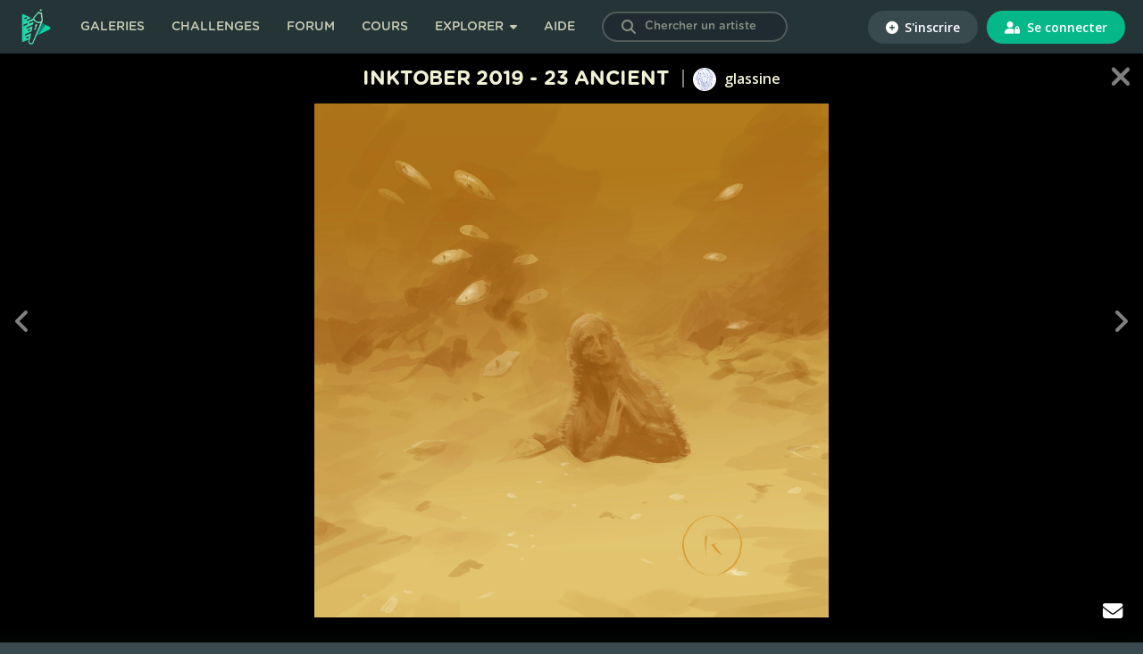

--- FILE ---
content_type: text/html; charset=UTF-8
request_url: https://digitalpainting.school/galeries/64045
body_size: 6581
content:
<!doctype html>
<html lang="fr">
<head><script>(function(w,i,g){w[g]=w[g]||[];if(typeof w[g].push=='function')w[g].push(i)})
(window,'GTM-KTL4R5J','google_tags_first_party');</script><script>(function(w,d,s,l){w[l]=w[l]||[];(function(){w[l].push(arguments);})('set', 'developer_id.dYzg1YT', true);
		w[l].push({'gtm.start':new Date().getTime(),event:'gtm.js'});var f=d.getElementsByTagName(s)[0],
		j=d.createElement(s);j.async=true;j.src='/mgq0/';
		f.parentNode.insertBefore(j,f);
		})(window,document,'script','dataLayer');</script>
    <meta charset="utf-8">
    <meta name="viewport" content="width=device-width, initial-scale=1.0, user-scalable=no, shrink-to-fit=no">
    <meta name="turbo-prefetch" content="false">

    <title>Inktober 2019 - 23 Ancient - glassine - Digital Painting .School</title>

    
    <!-- Fav and touch icons -->
    <link rel="apple-touch-icon" sizes="180x180" href="https://static.digitalpainting.school/static/img/favicon/apple-touch-icon.png">
    <link rel="icon" type="image/png" sizes="32x32" href="https://static.digitalpainting.school/static/img/favicon/favicon-32x32.png">
    <link rel="icon" type="image/png" sizes="16x16" href="https://static.digitalpainting.school/static/img/favicon/favicon-16x16.png">
    <link rel="mask-icon" href="https://static.digitalpainting.school/static/img/favicon/safari-pinned-tab.svg" color="#00d6a2">
    <meta name="msapplication-TileColor" content="#ff0000">
    <meta name="theme-color" content="#ffffff">

            <meta name="description"
              content="Apprends le digital painting avec des cours structurés et rejoins la communauté ! Deviens l&#039;artiste que tu rêves d&#039;être. Et l&#039;inscription est gratuite !">
    
    <!-- Font preload -->
    <link rel="preload" href="https://static.digitalpainting.school/static/fonts/gotham/GothamRoundedBold.woff" as="font" type="font/woff"
          crossorigin="anonymous">
    <link rel="preload" href="https://static.digitalpainting.school/static/fonts/gotham/GothamRoundedBold.eot" as="font"
          type="application/vnd.ms-fontobject" crossorigin="anonymous">
    <link rel="preload" href="https://static.digitalpainting.school/static/fonts/gotham/GothamRoundedBold.ttf" as="font" type="font/ttf"
          crossorigin="anonymous">
    <link rel="preload" href="https://static.digitalpainting.school/static/fonts/gotham/GothamRoundedBold.svg" as="font" type="image/svg+xml"
          crossorigin="anonymous">

    <!-- Stylsheets -->
    <link rel="stylesheet" href="https://static.digitalpainting.school/static/css/gotham.css">
    <link rel="stylesheet" href="https://fonts.googleapis.com/css?family=Open+Sans:300,400,600,700,800" media="none"
          onload="if(media!='all')media='all'">
    <link rel="stylesheet" href="https://static.digitalpainting.school/static/css/all.min.css">

            <link rel="stylesheet" href="https://static.digitalpainting.school/build/app.78061528.css" data-turbo-track="reload">
    
    <!-- Extra tags-->
        <meta property="og:title" content="Inktober 2019 - 23 Ancient par glassine" />
    <meta property="og:image" content="https://media.digitalpainting.school/media/cache/creation_full/uploads/creation/im/g-/img-20191023-092154-994-5db56ed5.jpg" />
    <meta property="og:url" content="https://digitalpainting.school/galeries/64045" />
    <meta property="og:description" content="" />
    <meta property="og:site_name" content="Digitalpainting.school" />
    <meta name="twitter:card" content="summary_large_image" />

    
    <!-- Tarte au citron -->
    <script type="text/javascript" src="https://static.digitalpainting.school/tarteaucitron/tarteaucitron.js"></script>
    <script type="text/javascript">
        var tarteaucitronForceExpire = ""; // In days
        tarteaucitron.init({
            // Custom rules
            "expireAccept": 365, // In days
            "expireDeny": 1,

            // Tarteaucitron rules
            "privacyUrl": "", /* Privacy policy url */
            "bodyPosition": "bottom", /* or top to bring it as first element for accessibility */

            "hashtag": "#tarteaucitron", /* Open the panel with this hashtag */
            "cookieName": "tarteaucitron", /* Cookie name */

            "orientation": "middle", /* Banner position (top - bottom - middle - popup) */

            "groupServices": false, /* Group services by category */
            "showDetailsOnClick": false, /* Click to expand the description */
            "serviceDefaultState": "wait", /* Default state (true - wait - false) */

            "showAlertSmall": false, /* Show the small banner on bottom right */
            "cookieslist": true, /* Show the cookie list */

            "showIcon": false, /* Show cookie icon to manage cookies */
            // "iconSrc": "", /* Optional: URL or base64 encoded image */
            "iconPosition": "BottomLeft", /* Position of the icon between BottomRight, BottomLeft, TopRight and TopLeft */

            "adblocker": false, /* Show a Warning if an adblocker is detected */

            "DenyAllCta": true, /* Show the deny all button */
            "AcceptAllCta": true, /* Show the accept all button when highPrivacy on */
            "highPrivacy": true, /* HIGHLY RECOMMANDED Disable auto consent */
            "alwaysNeedConsent": false, /* Ask the consent for "Privacy by design" services */

            "handleBrowserDNTRequest": false, /* If Do Not Track == 1, disallow all */

            "removeCredit": true, /* Remove credit link */
            "moreInfoLink": true, /* Show more info link */
            "useExternalCss": false, /* If false, the tarteaucitron.css file will be loaded */
            "useExternalJs": false, /* If false, the tarteaucitron.services.js file will be loaded */

            //"cookieDomain": "*.digitalpainting.school", /* Shared cookie for multisite */

            "readmoreLink": "/mentions-legales", /* Change the default readmore link */

            "mandatory": true, /* Show a message about mandatory cookies */
            "mandatoryCta": true, /* Show the disabled accept button when mandatory on */

            // "customCloserId": "", /* Optional a11y: Custom element ID used to open the panel */

            "googleConsentMode": true, /* Enable Google Consent Mode v2 for Google ads and GA4 */

            "partnersList": false /* Details the number of partners on the popup and middle banner */
        });

        tarteaucitron.user.gtagUa = 'UA-139267311-1';
        (tarteaucitron.job = tarteaucitron.job || []).push('facebookpixel');

    </script>

    <!-- Google Tag Manager -->
    <script>(function(w,d,s,l,i){w[l]=w[l]||[];w[l].push({'gtm.start':
    new Date().getTime(),event:'gtm.js'});var f=d.getElementsByTagName(s)[0],
    j=d.createElement(s),dl=l!='dataLayer'?'&l='+l:'';j.async=true;j.src=
    'https://www.googletagmanager.com/gtm.js?id='+i+dl;f.parentNode.insertBefore(j,f);
    })(window,document,'script','dataLayer','GTM-KTL4R5J');</script>
    <!-- End Google Tag Manager -->

                <script src="https://static.digitalpainting.school/build/runtime.7429a22d.js" defer data-turbo-track="reload"></script><script src="https://static.digitalpainting.school/build/app.21d0df5c.js" defer data-turbo-track="reload"></script>
    
    <script src="https://static.sketchfab.com/api/sketchfab-viewer-1.10.0.js" type="text/javascript"></script>
    <script>
        var likeUrl = "/comment/like/commentId";
    </script>

    <script type='text/javascript' src='https://transactions.sendowl.com/assets/sendowl.js'></script>
    <script async src="//tinder.thrivecart.com/embed/v2/thrivecart.js"></script>

    <!-- Global site tag (gtag.js) - Google Analytics -->
    <script async src="https://www.googletagmanager.com/gtag/js?id=UA-139267311-1"></script>

    <!-- Cookies Promo -->
            </head>

<body
    class="  "
    data-is-mobile="0" data-is-tablet="0"
    data-controller="global"
    >

<!-- Google Tag Manager (noscript) -->
<noscript><iframe src="https://www.googletagmanager.com/ns.html?id=GTM-KTL4R5J"
height="0" width="0" style="display:none;visibility:hidden"></iframe></noscript>
<!-- End Google Tag Manager (noscript) -->


    <div class="modal fade" id="loginModal" tabindex="-1" role="dialog" aria-hidden="true">
    <div class="modal-dialog modal-dialog-centered" role="document">
        <div class="modal-content">
            <button type="button" class="close" data-dismiss="modal" aria-label="Close">
                <span aria-hidden="true">&times;</span>
            </button>
            <div class="modal-body modal-login">
                <form action="https://digitalpainting.school/login_check" method="post">
                    <input type="hidden" name="_csrf_token" value="ed672dcd2a36a17f62d9.c3XbJZU8uXCddkdFa3cUeF2UqYJRtjs7da-y61InQFs.OB69RP1ryB7zAAYAGEd6HC6n3eM8-Wp-HujcjGQfN206PZNDxGPzQKUnNA" />
                    <h3 class="title">Connecte-toi</h3>
                    <p>
                        <em>ou</em>
                        <a href="/register/" class="new-account">Crée un compte</a>
                    </p>
                    <p class="text-center btns-social">
                        <a href="/connect/facebook" class="btn btn-primary btn-fb"><i class="icon fab fa-facebook-f"></i> Facebook</a>
                        <a href="/connect/google" class="btn btn-danger"><i class="icon fab fa-google"></i> Google</a>
                    </p>
                    <hr>
                    <p>
                        <input class="form-control" type="text" id="username" name="_username" value="" required="required" autocomplete="username" placeholder="Nom d&#039;utilisateur ou Email" />
                    </p>

                    <p>
                        <input class="form-control" type="password" id="password" name="_password" required="required" autocomplete="current-password" placeholder="Mot de passe" />
                    </p>

                    <p class="left">
                        <input type="checkbox" id="remember_me" name="_remember_me" value="on">
                        <label class="form-check-label" for="remember_me">Se souvenir de moi</label>
                    </p>
                    <p class="right">
                        <a href="/resetting/request">Mot de passe oubli&eacute; ?</a>
                    </p>
                    <div class="clear"></div>

                    <p>
                        <button class="form-control btn btn-primary" type="submit" id="_submit" name="_submit" >Se connecter</button>
                    </p>
                </form>
            </div>
        </div>
    </div>
</div>
<nav class="navbar" data-controller="navbar">
    <div class="navbar-left">
    <button type="button" class="navbar-mobile-button" aria-label="mobile-navbar">
        <i class="fas fa-bars"></i>
    </button>
    <a href="https://digitalpainting.school/">
                        <img class="brand-img" src="https://static.digitalpainting.school/static/img/logo_digitalpainting_school.png" alt="Digital Painting .School" />
    </a>
    <ul data-visible="false">
                <li class="navbar-link">
            <a href="https://digitalpainting.school/galeries" class="">Galeries</a>
        </li>
        <li class="navbar-link">
        <a href="https://digitalpainting.school/challenges" class="">Challenges</a>
        </li>
        <li class="navbar-link">
        <a href="https://digitalpainting.school/forum" class="">Forum</a>
        </li>
        <li class="navbar-link">
                            <a href="https://digitalpainting.school/cours" class="">Cours</a>
                    </li>
        <li class="navbar-link" data-dropdown-menu>
            <button type="button" class="navbar-button navbar-dropdown explorer-button" data-dropdown-button>
                Explorer
                <i class="fas fa-caret-down"></i>
                <i class="fas fa-chevron-down fa-lg"></i>
            </button>
            <div class="dropdown-menu explorer" data-visible="false">
                <ul>
                    <li class="dropdown-title">
                        <i class="far fa-lightbulb fa-lg"></i>
                        Ressources &amp; Inspiration
                    </li>
                    <li class="dropdown-link">
                        <a href="https://digitalpainting.school/ressources" class="">Ressources</a>
                    </li>
                    <li class="dropdown-link">
                        <a href="/guides/logiciels/procreate/brushs" class="">Brushs pour Procreate</a>
                    </li>
                    <li class="dropdown-link">
                        <a href="https://digitalpainting.school/magazine" class="">Le magazine DPS</a>
                    </li>
                    <li class="dropdown-link">
                        <a href="https://digitalpainting.school/podcasts" class="">Podcasts</a>
                    </li>
                    <li class="dropdown-link">
                        <a href="https://digitalpainting.school/guides/tablettes" class="">Les meilleures tablettes graphiques en 2026</a>
                    </li>
                    <li class="dropdown-link">
                        <a href="https://digitalpainting.school/guides" class="">Tous les guides DPS</a>
                    </li>
                </ul>
                <ul>
                    <li class="dropdown-title">
                        <i class="fa-solid fa-child-reaching fa-lg"></i>
                        Communaut&eacute; &amp; &eacute;cole
                    </li>
                    <li class="dropdown-link">
                        <a href="https://digitalpainting.school/les-membres" class="">Les membres</a>
                    </li>
                    <li class="dropdown-link">
                        <a href="https://digitalpainting.school/annuaire-des-pros" class="">L'annuaire des <span class="badge_pro">PRO</span></a>
                    </li>
                    <li class="dropdown-link">
                        <a href="https://digitalpainting.school/equipe" class="">L'&eacute;quipe DPS</a>
                    </li>
                    <li class="dropdown-link">
                        <a href="https://digitalpaintingschool.myspreadshop.fr/" target="_blank">V&ecirc;tements &amp; Goodies</a>
                    </li>
                    <li class="dropdown-link">
                        <a href="https://digitalpainting.school/a-propos" class="">L'histoire de l'&eacute;cole</a>
                    </li>
                    <li class="dropdown-link">
                        <a href="https://digitalpainting.school/formateurs" class="">Les formateurs</a>
                    </li>
                    <li class="dropdown-link">
                        <a href="https://digitalpainting.school/avis" class="">Les avis des &eacute;l&egrave;ves</a>
                    </li>
                    <li class="dropdown-link">
                        <a href="https://digitalpainting.school/progressions-des-eleves" class="">Progression des &eacute;l&egrave;ves</a>
                    </li>
                </ul>
                <ul>
                    <li class="dropdown-title">
                        <i class="fa-solid fa-fire fa-lg"></i>
                        <span>O&ugrave; nous retrouver</span>
                    </li>
                    <li class="dropdown-link">
                        <a target="_blank" href="https://www.youtube.com/channel/UCT5xYWmdswOXorm9imkif1g">
                            <i class="fab fa-youtube"></i>
                            <span>Cha&icirc;ne Youtube</span>
                        </a>
                    </li>
                    <li class="dropdown-link">
                        <a target="_blank" href="https://www.instagram.com/digitalpaintingschool/">
                            <i class="fab fa-instagram"></i>
                            <span>Instagram</span>
                        </a>
                    </li>
                    <li class="dropdown-link">
                        <a target="_blank" href="https://www.tiktok.com/@digitalpaintingschool">
                            <i class="fab fa-tiktok"></i>
                            <span>Tiktok</span>
                        </a>
                    </li>
                    <li class="dropdown-link">
                        <a target="_blank" href="https://www.facebook.com/DigitalPaintingSchool/">
                            <i class="fab fa-facebook-f"></i>
                            <span>Facebook</span>
                        </a>
                    </li>
                    <li class="dropdown-link">
                        <a target="_blank" href="https://www.linkedin.com/company/digitalpainting.school/">
                            <i class="fab fa-linkedin-in"></i>
                            <span>LinkedIn</span>
                        </a>
                    </li>
                    <a target="_blank" href="https://digitalpainting.school/discord">
                        <button type="button" class="navbar-button discord-button">
                            <i class="fab fa-discord"></i>
                            <span>Discord</span>
                        </button>
                    </a>
                </ul>
            </div>
        </li>
                    <li class="navbar-link">
                <a href="https://digitalpainting.school/aide" class="">Aide</a>
            </li>
        
        <li class="navbar-link">
            <form data-controller="members-search" action="/galeries/search" class="search-bar nav-search">
                <button type="submit" id="search-submit" aria-label="Search"><i class="icon fas fa-search"></i></button>
                <input type="hidden" name="t" value="artists">
                <label for="search" class="visually-hidden">Chercher un artiste</label>
                <input data-action="input->members-search#search" data-members-search-target="input" type="text" id="search" name="s" placeholder="Chercher un artiste" class="user-search-completion form-control ui-autocomplete-input redirect">
                <ul data-members-search-target="results" class="d-none ui-menu ui-widget ui-widget-content ui-autocomplete ui-front"></ul>
            </form>
        </li>
    </ul>
    </div>
    <div class="navbar-right">
    <ul>
                <li class="navbar-connection">
                        <a href="https://digitalpainting.school/register/?_target_path=/galeries/64045">
                <button type="button" class="signup">
                <i class="fas fa-plus-circle"></i>
                S&#039;inscrire
                </button>
            </a>
            </li>
            <li class="navbar-connection">
            <a href="https://digitalpainting.school/login?_target_path=/galeries/64045">
                <button type="button" class="signin">
                <i class="fas fa-user-lock"></i>
                Se connecter
                </button>
            </a>
        </li>
            </ul>
    </div>
    <div class="navbar-center" style="display: none">
        <ul id="3">
            <li>
                <div class="navbar-notification-mobile">
                    <span class="notification-mobile-title">Placeholder</span>
                    <button type="button" aria-label="Button">
                        <i class="fas fa-times"></i>
                    </button>
                </div>
            </li>
        </ul>
    </div>
</nav>
<section id="main" class="gallery-view " >
    
    
    
    
    <div id="picture" data-controller="gallery-single" data-gallery-single-profile-nsfw-api="/save-nsfw-profile/">
        <h1>Inktober 2019 - 23 Ancient</h1>
        <p class="author">
            <a href="/m/raphelkhaddar">
                    
    
    
    

                        
<img src="https://media.digitalpainting.school/media/cache/mini_thumb/uploads/profile/lo/go/logo7-6857ef5f.jpg" alt="" class="" itemprop="" />                glassine
                            </a>
        </p>
        
                <div id="contents" data-gallery-single-target="contents" class="container-fluid" style="" >
            <div class="row" >
                <div class="col-12" >
                                                                                                                                                                                        <div class="img-container img">
                            <img data-action="click->gallery-single#toggleFullClass" data-gallery-single-target="image" src="https://media.digitalpainting.school/media/cache/creation_full/uploads/creation/im/g-/img-20191023-092154-994-5db56ed5.jpg" alt="Inktober 2019 - 23 Ancient par glassine" />
                            <a href="https://media.digitalpainting.school/media/cache/creation_full/uploads/creation/im/g-/img-20191023-092154-994-5db56ed5.jpg" title="Ouvrir l'image originale" target="blank_"><i class="fas fa-external-link-alt"></i></a>
                        </div>
                                                        <div class="wrapper">
                                            </div>
                </div>
            </div>
        </div>

        <div class="arrows"
             data-controller="navigation-gallery"
             data-action="focusin->navigation-gallery#setFocusStatus focusout->navigation-gallery#setFocusStatus keydown.right@window->navigation-gallery#handleKeyPress keydown.left@window->navigation-gallery#handleKeyPress">
                            <a href="/m/raphelkhaddar"
                   class="close"
                ><i class="icon fas fa-times"></i></a>
                                                                                            
                            <a href="/galeries/64046"
                   class="prev arrow"
                   data-navigation-gallery-target="prev"
                ><i class="icon fas fa-angle-left"></i></a>
            
                            <a href="/galeries/64044"
                   class="next arrow"
                   data-navigation-gallery-target="next"
                ><i class="icon fas fa-angle-right"></i></a>
                    </div>
    </div>

    <div id="infos">
        <div class="wrapper">
            <div class="submission-data">
                                <div>
                                    </div>
                <div class="counters d-flex" data-controller="likes-list">
                                        <div>
                        <a href="#" class="openLikesList" data-toggle="modal" data-target="#likesListModal" data-action="click->likes-list#openLikesList">
                        <i class="fa fa-heart"></i>
                        <span class="creation-likes likesCounter"> 0</span> likes<br>
                        </a>
                    </div>
                    <div><i class="fa fa-eye"></i> 448 vues</div>
                    <!-- Likes List Modal -->
                    <div class="modal fade" id="likesListModal" tabindex="-1" role="dialog" aria-labelledby="likesListModal" aria-hidden="true" >
                        <div class="modal-dialog modal-dialog-centered" role="document">
                            <div class="modal-content">
                                <button type="button" class="close" data-dismiss="modal" aria-label="Close">
                                    <span aria-hidden="true">×</span>
                                </button>
                                <div class="modal-body" data-likes-list-target="modalBody"></div>
                            </div>
                        </div>
                    </div>
                    <input type="hidden" id="likes-list-url" name="likes-list-url" value="/m/raphelkhaddar/gallery/creation/64045/likes-list" >
                    <!-- End Likes List Modal -->
                </div>
                <div class="report-issue">
                                    </div>
            </div>

            <div class="description">
                <p></p>
                <p class="date"><em>Mis en ligne le 27 Oct 2019</em></p>

                
                                            </div>

            <div class="share">
    <p class="title"><span>Partager ceci</span></p>
    <ul>
        <li><a target="_blank" href="http://www.facebook.com/sharer.php?u=digitalpainting.school/galeries/64045"><i class="icon fab fa-facebook-f"></i></a></li>
        <li><a target="_blank" href="https://twitter.com/share?url=digitalpainting.school/galeries/64045&text=Inktober%202019%20-%2023%20Ancient"><i class="icon fab fa-twitter"></i></a></li>
        <li><a target="_blank" href="http://pinterest.com/pin/create/button/?url=digitalpainting.school/galeries/64045&media=&description=Inktober%202019%20-%2023%20Ancient"><i class="icon fab fa-pinterest"></i></a></li>
        <li><a target="_blank" href="/cdn-cgi/l/email-protection#1c236f697e76797f682155727768737e796e392e2c2e2c2d25392e2c31392e2c2e2f392e2c5d727f757972683a7e73786521"><i class="icon fas fa-envelope"></i></a></li>
    </ul>
</div>

            <div class="comments" data-comment-id="" data-controller="comment">
                <p class="title">0 commentaires</p>
                <ul>
                                                    <li><p>Connecte toi pour laisser une réponse</p></li>
                                                </ul>
            </div>

        </div>
    </div>
            <footer id="footer">

            
            <p>
                <strong>©2026 </strong>Digital Painting.School ·
                <a href="/mentions-legales">Mentions légales</a> ·
                <a href="/cgu">CGU</a> ·
                <a href="/cgv">CGV</a> ·
                <a href="/lequipe-de-digitalpainting-school">L'équipe</a> ·
                <a href="/contact">Contact</a> ·
                <a href="#" onclick="event.preventDefault(); tarteaucitron.userInterface.openPanel();" >Cookies</a>
            </p>
        </footer>
    
</section>

<!-- Modal Feedback -->
<!-- End Modal Feedback -->

    <ul id="bottom-quick">
        <li class="scrollTop">
            <a href="#" aria-label="toTop">
                <i class="icon fas fa-angle-up"></i>
            </a>
        </li>
                        <li>
            <a href="/contact">
                <i class="icon fas fa-envelope"></i>
            </a>
        </li>
    </ul>

<script data-cfasync="false" src="/cdn-cgi/scripts/5c5dd728/cloudflare-static/email-decode.min.js"></script><script defer src="https://static.cloudflareinsights.com/beacon.min.js/vcd15cbe7772f49c399c6a5babf22c1241717689176015" integrity="sha512-ZpsOmlRQV6y907TI0dKBHq9Md29nnaEIPlkf84rnaERnq6zvWvPUqr2ft8M1aS28oN72PdrCzSjY4U6VaAw1EQ==" data-cf-beacon='{"version":"2024.11.0","token":"81f09376afa74d5b91d3bc6f27c80971","server_timing":{"name":{"cfCacheStatus":true,"cfEdge":true,"cfExtPri":true,"cfL4":true,"cfOrigin":true,"cfSpeedBrain":true},"location_startswith":null}}' crossorigin="anonymous"></script>
</body>
</html>


--- FILE ---
content_type: application/javascript
request_url: https://static.digitalpainting.school/build/runtime.7429a22d.js
body_size: 557
content:
!function(){try{var e="undefined"!=typeof window?window:"undefined"!=typeof global?global:"undefined"!=typeof self?self:{},r=(new e.Error).stack;r&&(e._sentryDebugIds=e._sentryDebugIds||{},e._sentryDebugIds[r]="f90ce50c-c988-4539-93a6-5eb92e476964",e._sentryDebugIdIdentifier="sentry-dbid-f90ce50c-c988-4539-93a6-5eb92e476964")}catch(e){}}();var _global="undefined"!=typeof window?window:"undefined"!=typeof global?global:"undefined"!=typeof self?self:{};_global.SENTRY_RELEASE={id:"c68629dbe26ab1aeb3117db44ccaee751e5039ff"},(()=>{"use strict";var e,r={},t={};function o(e){var n=t[e];if(void 0!==n)return n.exports;var d=t[e]={id:e,loaded:!1,exports:{}};return r[e].call(d.exports,d,d.exports,o),d.loaded=!0,d.exports}o.m=r,o.amdO={},e=[],o.O=(r,t,n,d)=>{if(!t){var i=1/0;for(s=0;s<e.length;s++){for(var[t,n,d]=e[s],a=!0,l=0;l<t.length;l++)(!1&d||i>=d)&&Object.keys(o.O).every((e=>o.O[e](t[l])))?t.splice(l--,1):(a=!1,d<i&&(i=d));if(a){e.splice(s--,1);var f=n();void 0!==f&&(r=f)}}return r}d=d||0;for(var s=e.length;s>0&&e[s-1][2]>d;s--)e[s]=e[s-1];e[s]=[t,n,d]},o.n=e=>{var r=e&&e.__esModule?()=>e.default:()=>e;return o.d(r,{a:r}),r},o.d=(e,r)=>{for(var t in r)o.o(r,t)&&!o.o(e,t)&&Object.defineProperty(e,t,{enumerable:!0,get:r[t]})},o.g=function(){if("object"==typeof globalThis)return globalThis;try{return this||new Function("return this")()}catch(e){if("object"==typeof window)return window}}(),o.hmd=e=>((e=Object.create(e)).children||(e.children=[]),Object.defineProperty(e,"exports",{enumerable:!0,set:()=>{throw new Error("ES Modules may not assign module.exports or exports.*, Use ESM export syntax, instead: "+e.id)}}),e),o.o=(e,r)=>Object.prototype.hasOwnProperty.call(e,r),o.r=e=>{"undefined"!=typeof Symbol&&Symbol.toStringTag&&Object.defineProperty(e,Symbol.toStringTag,{value:"Module"}),Object.defineProperty(e,"__esModule",{value:!0})},(()=>{var e={121:0};o.O.j=r=>0===e[r];var r=(r,t)=>{var n,d,[i,a,l]=t,f=0;if(i.some((r=>0!==e[r]))){for(n in a)o.o(a,n)&&(o.m[n]=a[n]);if(l)var s=l(o)}for(r&&r(t);f<i.length;f++)d=i[f],o.o(e,d)&&e[d]&&e[d][0](),e[d]=0;return o.O(s)},t=self.webpackChunk=self.webpackChunk||[];t.forEach(r.bind(null,0)),t.push=r.bind(null,t.push.bind(t))})()})();